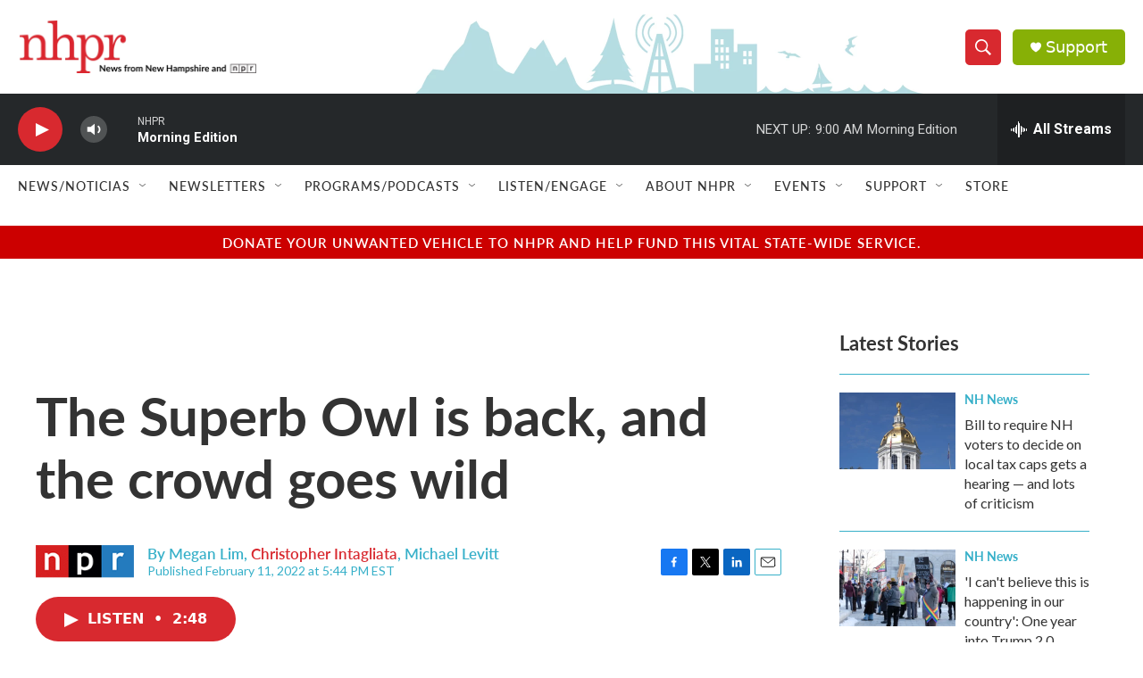

--- FILE ---
content_type: text/html; charset=utf-8
request_url: https://www.google.com/recaptcha/api2/aframe
body_size: 182
content:
<!DOCTYPE HTML><html><head><meta http-equiv="content-type" content="text/html; charset=UTF-8"></head><body><script nonce="ReqEYsWg-x2ncfYRK0tUsQ">/** Anti-fraud and anti-abuse applications only. See google.com/recaptcha */ try{var clients={'sodar':'https://pagead2.googlesyndication.com/pagead/sodar?'};window.addEventListener("message",function(a){try{if(a.source===window.parent){var b=JSON.parse(a.data);var c=clients[b['id']];if(c){var d=document.createElement('img');d.src=c+b['params']+'&rc='+(localStorage.getItem("rc::a")?sessionStorage.getItem("rc::b"):"");window.document.body.appendChild(d);sessionStorage.setItem("rc::e",parseInt(sessionStorage.getItem("rc::e")||0)+1);localStorage.setItem("rc::h",'1768998350356');}}}catch(b){}});window.parent.postMessage("_grecaptcha_ready", "*");}catch(b){}</script></body></html>